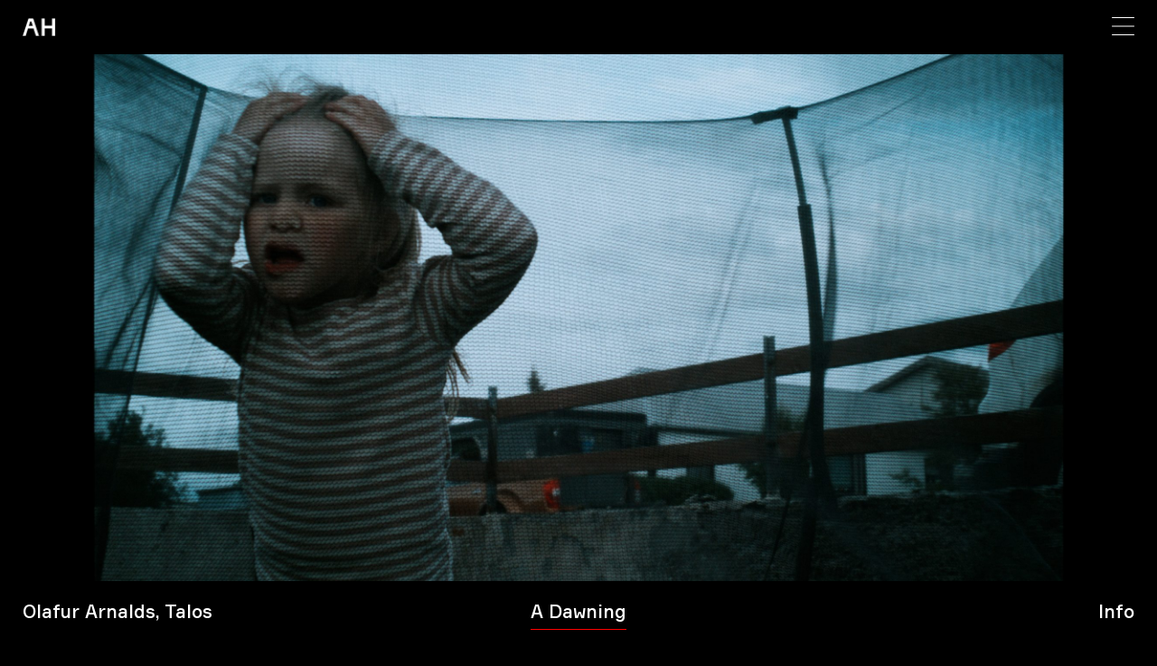

--- FILE ---
content_type: text/html; charset=UTF-8
request_url: https://alberthooi.com/
body_size: 9358
content:
<!DOCTYPE html>
<html lang="en-US" prefix="og: https://ogp.me/ns#">
<head>
	<link rel="icon" href="https://alberthooi.com/wp-content/themes/albert/assets/img/favicon-1.png" type="image/png">
	<meta name="charset" content="UTF-8">
	<meta name="viewport" content="width=device-width, initial-scale=1, maximum-scale=1, user-scalable=0">
    
<!-- Search Engine Optimization by Rank Math - https://s.rankmath.com/home -->
<title>Albert Hooi. Director &amp; D.O.P, based in Dublin.</title>
<meta name="description" content="Clients include Absolut, Brown Thomas, Guinness, Hennessy, IMMA, Offset, Red Bull, The Abbey Theatre, Totally Dublin, Windmill Lane, Universal Music, and U2."/>
<meta name="robots" content="follow, index, max-snippet:-1, max-video-preview:-1, max-image-preview:large"/>
<link rel="canonical" href="https://alberthooi.com/" />
<meta property="og:locale" content="en_US" />
<meta property="og:type" content="website" />
<meta property="og:title" content="Albert Hooi. Director &amp; D.O.P, based in Dublin." />
<meta property="og:description" content="Clients include Absolut, Brown Thomas, Guinness, Hennessy, IMMA, Offset, Red Bull, The Abbey Theatre, Totally Dublin, Windmill Lane, Universal Music, and U2." />
<meta property="og:url" content="https://alberthooi.com/" />
<meta property="og:site_name" content="Albert Hooi" />
<meta property="og:updated_time" content="2025-12-13T16:57:31+00:00" />
<meta property="og:image" content="https://alberthooi.com/wp-content/uploads/2019/09/insta-launch1-1024x1024.png" />
<meta property="og:image:secure_url" content="https://alberthooi.com/wp-content/uploads/2019/09/insta-launch1-1024x1024.png" />
<meta property="og:image:width" content="1024" />
<meta property="og:image:height" content="1024" />
<meta property="og:image:alt" content="Director" />
<meta property="og:image:type" content="image/png" />
<meta name="twitter:card" content="summary_large_image" />
<meta name="twitter:title" content="Albert Hooi. Director &amp; D.O.P, based in Dublin." />
<meta name="twitter:description" content="Clients include Absolut, Brown Thomas, Guinness, Hennessy, IMMA, Offset, Red Bull, The Abbey Theatre, Totally Dublin, Windmill Lane, Universal Music, and U2." />
<meta name="twitter:site" content="@dave" />
<meta name="twitter:creator" content="@dave" />
<meta name="twitter:image" content="https://alberthooi.com/wp-content/uploads/2019/09/insta-launch1-1024x1024.png" />
<meta name="twitter:label1" content="Written by" />
<meta name="twitter:data1" content="dev" />
<meta name="twitter:label2" content="Time to read" />
<meta name="twitter:data2" content="Less than a minute" />
<script type="application/ld+json" class="rank-math-schema">{"@context":"https://schema.org","@graph":[{"@type":["Organization","Person"],"@id":"https://alberthooi.com/#person","name":"Albert Hooi","url":"http://alberthooi.com","email":"ontherandom@hotmail.com","address":{"@type":"PostalAddress","addressCountry":"Dublin"},"logo":{"@type":"ImageObject","@id":"https://alberthooi.com/#logo","url":"http://alberthooi.com/wp-content/uploads/2019/09/AH_LOGO_BLACKRED.png","caption":"Albert Hooi","inLanguage":"en-US","width":"1379","height":"448"},"image":{"@id":"https://alberthooi.com/#logo"}},{"@type":"WebSite","@id":"https://alberthooi.com/#website","url":"https://alberthooi.com","name":"Albert Hooi","publisher":{"@id":"https://alberthooi.com/#person"},"inLanguage":"en-US","potentialAction":{"@type":"SearchAction","target":"https://alberthooi.com/?s={search_term_string}","query-input":"required name=search_term_string"}},{"@type":"ImageObject","@id":"https://alberthooi.com/wp-content/uploads/2019/09/insta-launch1.png","url":"https://alberthooi.com/wp-content/uploads/2019/09/insta-launch1.png","width":"2250","height":"2250","inLanguage":"en-US"},{"@type":"Person","@id":"https://alberthooi.com/author/dev/","name":"dev","url":"https://alberthooi.com/author/dev/","image":{"@type":"ImageObject","@id":"https://secure.gravatar.com/avatar/67fc3042bad9c2507317dd53b57a877b?s=96&amp;d=mm&amp;r=g","url":"https://secure.gravatar.com/avatar/67fc3042bad9c2507317dd53b57a877b?s=96&amp;d=mm&amp;r=g","caption":"dev","inLanguage":"en-US"}},{"@type":"WebPage","@id":"https://alberthooi.com/#webpage","url":"https://alberthooi.com/","name":"Albert Hooi. Director &amp; D.O.P, based in Dublin.","datePublished":"2019-05-30T10:02:54+00:00","dateModified":"2025-12-13T16:57:31+00:00","author":{"@id":"https://alberthooi.com/author/dev/"},"isPartOf":{"@id":"https://alberthooi.com/#website"},"primaryImageOfPage":{"@id":"https://alberthooi.com/wp-content/uploads/2019/09/insta-launch1.png"},"inLanguage":"en-US"},{"@type":"","headline":"Albert Hooi. Director &amp; D.O.P, based in Dublin.","keywords":"Director,D.O.P.,Dublin,Rollerblader,Cinematographer","datePublished":"2019-05-30T10:02:54+00:00","dateModified":"2025-12-13T16:57:31+00:00","author":{"@id":"https://alberthooi.com/author/dev/"},"publisher":{"@id":"https://alberthooi.com/#person"},"description":"Clients include Absolut, Brown Thomas, Guinness, Hennessy, IMMA, Offset, Red Bull, The Abbey Theatre, Totally Dublin, Windmill Lane, Universal Music, and U2.","name":"Albert Hooi. Director &amp; D.O.P, based in Dublin.","@id":"https://alberthooi.com/#richSnippet","isPartOf":{"@id":"https://alberthooi.com/#webpage"},"image":{"@id":"https://alberthooi.com/wp-content/uploads/2019/09/insta-launch1.png"},"inLanguage":"en-US","mainEntityOfPage":{"@id":"https://alberthooi.com/#webpage"}}]}</script>
<meta name="google-site-verification" content="xGzM7iBUptsJrDoi3Lz84RHnwMLcIqENK4VXZIXQSNM" />
<!-- /Rank Math WordPress SEO plugin -->

<link rel='dns-prefetch' href='//s.w.org' />
<link rel='stylesheet' id='wp-block-library-css'  href='https://alberthooi.com/wp-includes/css/dist/block-library/style.min.css?ver=5.9.12' type='text/css' media='all' />
<style id='global-styles-inline-css' type='text/css'>
body{--wp--preset--color--black: #000000;--wp--preset--color--cyan-bluish-gray: #abb8c3;--wp--preset--color--white: #ffffff;--wp--preset--color--pale-pink: #f78da7;--wp--preset--color--vivid-red: #cf2e2e;--wp--preset--color--luminous-vivid-orange: #ff6900;--wp--preset--color--luminous-vivid-amber: #fcb900;--wp--preset--color--light-green-cyan: #7bdcb5;--wp--preset--color--vivid-green-cyan: #00d084;--wp--preset--color--pale-cyan-blue: #8ed1fc;--wp--preset--color--vivid-cyan-blue: #0693e3;--wp--preset--color--vivid-purple: #9b51e0;--wp--preset--gradient--vivid-cyan-blue-to-vivid-purple: linear-gradient(135deg,rgba(6,147,227,1) 0%,rgb(155,81,224) 100%);--wp--preset--gradient--light-green-cyan-to-vivid-green-cyan: linear-gradient(135deg,rgb(122,220,180) 0%,rgb(0,208,130) 100%);--wp--preset--gradient--luminous-vivid-amber-to-luminous-vivid-orange: linear-gradient(135deg,rgba(252,185,0,1) 0%,rgba(255,105,0,1) 100%);--wp--preset--gradient--luminous-vivid-orange-to-vivid-red: linear-gradient(135deg,rgba(255,105,0,1) 0%,rgb(207,46,46) 100%);--wp--preset--gradient--very-light-gray-to-cyan-bluish-gray: linear-gradient(135deg,rgb(238,238,238) 0%,rgb(169,184,195) 100%);--wp--preset--gradient--cool-to-warm-spectrum: linear-gradient(135deg,rgb(74,234,220) 0%,rgb(151,120,209) 20%,rgb(207,42,186) 40%,rgb(238,44,130) 60%,rgb(251,105,98) 80%,rgb(254,248,76) 100%);--wp--preset--gradient--blush-light-purple: linear-gradient(135deg,rgb(255,206,236) 0%,rgb(152,150,240) 100%);--wp--preset--gradient--blush-bordeaux: linear-gradient(135deg,rgb(254,205,165) 0%,rgb(254,45,45) 50%,rgb(107,0,62) 100%);--wp--preset--gradient--luminous-dusk: linear-gradient(135deg,rgb(255,203,112) 0%,rgb(199,81,192) 50%,rgb(65,88,208) 100%);--wp--preset--gradient--pale-ocean: linear-gradient(135deg,rgb(255,245,203) 0%,rgb(182,227,212) 50%,rgb(51,167,181) 100%);--wp--preset--gradient--electric-grass: linear-gradient(135deg,rgb(202,248,128) 0%,rgb(113,206,126) 100%);--wp--preset--gradient--midnight: linear-gradient(135deg,rgb(2,3,129) 0%,rgb(40,116,252) 100%);--wp--preset--duotone--dark-grayscale: url('#wp-duotone-dark-grayscale');--wp--preset--duotone--grayscale: url('#wp-duotone-grayscale');--wp--preset--duotone--purple-yellow: url('#wp-duotone-purple-yellow');--wp--preset--duotone--blue-red: url('#wp-duotone-blue-red');--wp--preset--duotone--midnight: url('#wp-duotone-midnight');--wp--preset--duotone--magenta-yellow: url('#wp-duotone-magenta-yellow');--wp--preset--duotone--purple-green: url('#wp-duotone-purple-green');--wp--preset--duotone--blue-orange: url('#wp-duotone-blue-orange');--wp--preset--font-size--small: 13px;--wp--preset--font-size--medium: 20px;--wp--preset--font-size--large: 36px;--wp--preset--font-size--x-large: 42px;}.has-black-color{color: var(--wp--preset--color--black) !important;}.has-cyan-bluish-gray-color{color: var(--wp--preset--color--cyan-bluish-gray) !important;}.has-white-color{color: var(--wp--preset--color--white) !important;}.has-pale-pink-color{color: var(--wp--preset--color--pale-pink) !important;}.has-vivid-red-color{color: var(--wp--preset--color--vivid-red) !important;}.has-luminous-vivid-orange-color{color: var(--wp--preset--color--luminous-vivid-orange) !important;}.has-luminous-vivid-amber-color{color: var(--wp--preset--color--luminous-vivid-amber) !important;}.has-light-green-cyan-color{color: var(--wp--preset--color--light-green-cyan) !important;}.has-vivid-green-cyan-color{color: var(--wp--preset--color--vivid-green-cyan) !important;}.has-pale-cyan-blue-color{color: var(--wp--preset--color--pale-cyan-blue) !important;}.has-vivid-cyan-blue-color{color: var(--wp--preset--color--vivid-cyan-blue) !important;}.has-vivid-purple-color{color: var(--wp--preset--color--vivid-purple) !important;}.has-black-background-color{background-color: var(--wp--preset--color--black) !important;}.has-cyan-bluish-gray-background-color{background-color: var(--wp--preset--color--cyan-bluish-gray) !important;}.has-white-background-color{background-color: var(--wp--preset--color--white) !important;}.has-pale-pink-background-color{background-color: var(--wp--preset--color--pale-pink) !important;}.has-vivid-red-background-color{background-color: var(--wp--preset--color--vivid-red) !important;}.has-luminous-vivid-orange-background-color{background-color: var(--wp--preset--color--luminous-vivid-orange) !important;}.has-luminous-vivid-amber-background-color{background-color: var(--wp--preset--color--luminous-vivid-amber) !important;}.has-light-green-cyan-background-color{background-color: var(--wp--preset--color--light-green-cyan) !important;}.has-vivid-green-cyan-background-color{background-color: var(--wp--preset--color--vivid-green-cyan) !important;}.has-pale-cyan-blue-background-color{background-color: var(--wp--preset--color--pale-cyan-blue) !important;}.has-vivid-cyan-blue-background-color{background-color: var(--wp--preset--color--vivid-cyan-blue) !important;}.has-vivid-purple-background-color{background-color: var(--wp--preset--color--vivid-purple) !important;}.has-black-border-color{border-color: var(--wp--preset--color--black) !important;}.has-cyan-bluish-gray-border-color{border-color: var(--wp--preset--color--cyan-bluish-gray) !important;}.has-white-border-color{border-color: var(--wp--preset--color--white) !important;}.has-pale-pink-border-color{border-color: var(--wp--preset--color--pale-pink) !important;}.has-vivid-red-border-color{border-color: var(--wp--preset--color--vivid-red) !important;}.has-luminous-vivid-orange-border-color{border-color: var(--wp--preset--color--luminous-vivid-orange) !important;}.has-luminous-vivid-amber-border-color{border-color: var(--wp--preset--color--luminous-vivid-amber) !important;}.has-light-green-cyan-border-color{border-color: var(--wp--preset--color--light-green-cyan) !important;}.has-vivid-green-cyan-border-color{border-color: var(--wp--preset--color--vivid-green-cyan) !important;}.has-pale-cyan-blue-border-color{border-color: var(--wp--preset--color--pale-cyan-blue) !important;}.has-vivid-cyan-blue-border-color{border-color: var(--wp--preset--color--vivid-cyan-blue) !important;}.has-vivid-purple-border-color{border-color: var(--wp--preset--color--vivid-purple) !important;}.has-vivid-cyan-blue-to-vivid-purple-gradient-background{background: var(--wp--preset--gradient--vivid-cyan-blue-to-vivid-purple) !important;}.has-light-green-cyan-to-vivid-green-cyan-gradient-background{background: var(--wp--preset--gradient--light-green-cyan-to-vivid-green-cyan) !important;}.has-luminous-vivid-amber-to-luminous-vivid-orange-gradient-background{background: var(--wp--preset--gradient--luminous-vivid-amber-to-luminous-vivid-orange) !important;}.has-luminous-vivid-orange-to-vivid-red-gradient-background{background: var(--wp--preset--gradient--luminous-vivid-orange-to-vivid-red) !important;}.has-very-light-gray-to-cyan-bluish-gray-gradient-background{background: var(--wp--preset--gradient--very-light-gray-to-cyan-bluish-gray) !important;}.has-cool-to-warm-spectrum-gradient-background{background: var(--wp--preset--gradient--cool-to-warm-spectrum) !important;}.has-blush-light-purple-gradient-background{background: var(--wp--preset--gradient--blush-light-purple) !important;}.has-blush-bordeaux-gradient-background{background: var(--wp--preset--gradient--blush-bordeaux) !important;}.has-luminous-dusk-gradient-background{background: var(--wp--preset--gradient--luminous-dusk) !important;}.has-pale-ocean-gradient-background{background: var(--wp--preset--gradient--pale-ocean) !important;}.has-electric-grass-gradient-background{background: var(--wp--preset--gradient--electric-grass) !important;}.has-midnight-gradient-background{background: var(--wp--preset--gradient--midnight) !important;}.has-small-font-size{font-size: var(--wp--preset--font-size--small) !important;}.has-medium-font-size{font-size: var(--wp--preset--font-size--medium) !important;}.has-large-font-size{font-size: var(--wp--preset--font-size--large) !important;}.has-x-large-font-size{font-size: var(--wp--preset--font-size--x-large) !important;}
</style>
<link rel='stylesheet' id='simplebar-style-css'  href='https://alberthooi.com/wp-content/themes/albert/assets/js/simplebar.css?ver=5.9.12' type='text/css' media='all' />
<link rel='stylesheet' id='site-style-css'  href='https://alberthooi.com/wp-content/themes/albert/style.css?ver=5.9.12' type='text/css' media='all' />
<script type='text/javascript' src='https://alberthooi.com/wp-content/themes/albert/assets/js/simplebar.js?ver=5.9.12' id='simplebar-js-js'></script>
<script type='text/javascript' src='https://alberthooi.com/wp-includes/js/jquery/jquery.min.js?ver=3.6.0' id='jquery-core-js'></script>
<script type='text/javascript' src='https://alberthooi.com/wp-includes/js/jquery/jquery-migrate.min.js?ver=3.3.2' id='jquery-migrate-js'></script>
<script type='text/javascript' id='site-script-js-extra'>
/* <![CDATA[ */
var variables = {"template_url":"https:\/\/alberthooi.com\/wp-content\/themes\/albert"};
/* ]]> */
</script>
<script type='text/javascript' src='https://alberthooi.com/wp-content/themes/albert/assets/js/site.js?ver=5.9.12' id='site-script-js'></script>
<link rel="https://api.w.org/" href="https://alberthooi.com/wp-json/" /><link rel="alternate" type="application/json" href="https://alberthooi.com/wp-json/wp/v2/pages/6" /><link rel="EditURI" type="application/rsd+xml" title="RSD" href="https://alberthooi.com/xmlrpc.php?rsd" />
<link rel="wlwmanifest" type="application/wlwmanifest+xml" href="https://alberthooi.com/wp-includes/wlwmanifest.xml" /> 
<meta name="generator" content="WordPress 5.9.12" />
<link rel='shortlink' href='https://alberthooi.com/' />
<link rel="alternate" type="application/json+oembed" href="https://alberthooi.com/wp-json/oembed/1.0/embed?url=https%3A%2F%2Falberthooi.com%2F" />
<link rel="alternate" type="text/xml+oembed" href="https://alberthooi.com/wp-json/oembed/1.0/embed?url=https%3A%2F%2Falberthooi.com%2F&#038;format=xml" />
<link rel="icon" href="https://alberthooi.com/wp-content/uploads/2019/06/favicon-1-150x150.png" sizes="32x32" />
<link rel="icon" href="https://alberthooi.com/wp-content/uploads/2019/06/favicon-1.png" sizes="192x192" />
<link rel="apple-touch-icon" href="https://alberthooi.com/wp-content/uploads/2019/06/favicon-1.png" />
<meta name="msapplication-TileImage" content="https://alberthooi.com/wp-content/uploads/2019/06/favicon-1.png" />
		<style type="text/css" id="wp-custom-css">
			::-webkit-scrollbar {
  width: 0;
  height: 0;
}

::-webkit-scrollbar-track {
  width: 0;
  height: 0;
}

::-webkit-scrollbar-thumb {
  width: 0;
  height: 0;
}

.video-module.yes {
	display: none;
}		</style>
		</head>

<body class="home page-template-default page page-id-6">

<div class="site-wrapper">

	<header class="site-header">
		<div class="site-logo">
			<!-- Logo -->
		    <a id="logo" href="https://alberthooi.com">
		        <img class="step step-1" src="https://alberthooi.com/wp-content/themes/albert/assets/img/logo.png" alt="Albert Hooi - Logo">
		        <span class="step-2">
		            <img class="logo-image-1" src="https://alberthooi.com/wp-content/themes/albert/assets/img/logo-step-2-image-1.png">
		            <img class="logo-image-2" src="https://alberthooi.com/wp-content/themes/albert/assets/img/logo-step-2-image-2.png">
		            <img class="logo-image-3" src="https://alberthooi.com/wp-content/themes/albert/assets/img/logo-step-2-image-3.png">
		        </span>
		    </a>
			<!-- <img src="https://alberthooi.com/wp-content/themes/albert/assets/img/logo.svg" alt="Albert Hooi logo"> -->
		</div>
		<div class="site-nav">
			<div class="menu-open"><img src="https://alberthooi.com/wp-content/themes/albert/assets/img/menu.svg" alt="menu open"></div>
			<div class="menu-close"><img src="https://alberthooi.com/wp-content/themes/albert/assets/img/menu-close.svg" alt="menu close"></div>
			<div class="info-close"><img src="https://alberthooi.com/wp-content/themes/albert/assets/img/menu-close.svg" alt="menu close"></div>
		</div>
	</header>

			<div class="menu-container">
		<div class="menu-container-inner">
			<div class="menu-container-content">
							</div>
			<div class="menu-container-footer">
				<div class="menu-container-footer-top">
											<a href="mailto:info@alberthooi.com">info@alberthooi.com</a>
																<a href="tel:+353 (0) 87 220 1696">+353 (0) 87 220 1696</a>
									</div>
				<div class="menu-container-footer-bottom">
											<a href="https://vimeo.com/alberthooi" target="_blank">Vimeo</a>
																<a href="https://www.instagram.com/alberthooi/" target="_blank">Instagram</a>
									</div>
			</div>
		</div>
	</div>

	<div class="content-wrapper">
<div class="video-module no" data-vimeo="1146198427">
	<div class="video-cover">
		<div class="video-overlay">
			<div class="video-play">Play</div>
		</div>
		<img src="https://alberthooi.com/wp-content/uploads/2025/12/A-Dawning-Still-scaled.jpg" alt="">
		<div class="video-info" data-simplebar>
			<div class="video-info-inner">
												<div class="video-info-item">
						<div class="video-info-title">
							Director:						</div>
						<div class="video-info-text">
							Niall O'Brien						</div>
					</div>
									<div class="video-info-item">
						<div class="video-info-title">
							Producer:						</div>
						<div class="video-info-text">
							Steve Battle / Coast						</div>
					</div>
									<div class="video-info-item">
						<div class="video-info-title">
							Cinematography:						</div>
						<div class="video-info-text">
							Albert Hooi						</div>
					</div>
									<div class="video-info-item">
						<div class="video-info-title">
							1st AC:						</div>
						<div class="video-info-text">
							Sean Doupe						</div>
					</div>
									<div class="video-info-item">
						<div class="video-info-title">
							Sound:						</div>
						<div class="video-info-text">
							Steve Downing, Shane O’Connell						</div>
					</div>
									<div class="video-info-item">
						<div class="video-info-title">
							Production Manager (Iceland):						</div>
						<div class="video-info-text">
							Æsa Skúladóttir						</div>
					</div>
									<div class="video-info-item">
						<div class="video-info-title">
							Post Production:						</div>
						<div class="video-info-text">
							Work Editorial Los Angeles						</div>
					</div>
									<div class="video-info-item">
						<div class="video-info-title">
							Post Producer:						</div>
						<div class="video-info-text">
							Gabrielle Page						</div>
					</div>
									<div class="video-info-item">
						<div class="video-info-title">
							Editor:						</div>
						<div class="video-info-text">
							Martin Leroy						</div>
					</div>
									<div class="video-info-item">
						<div class="video-info-title">
							Assistant Editor:						</div>
						<div class="video-info-text">
							Chris Tennant						</div>
					</div>
									<div class="video-info-item">
						<div class="video-info-title">
							Sound Mix:						</div>
						<div class="video-info-text">
							Tom Joyce						</div>
					</div>
									<div class="video-info-item">
						<div class="video-info-title">
							Colorist:						</div>
						<div class="video-info-text">
							Aubrey Woodiwiss						</div>
					</div>
									<div class="video-info-item">
						<div class="video-info-title">
							Featuring						</div>
						<div class="video-info-text">
							Steph, Lila and Stocaí French, Agbon Sheridan, Louise Barker and June, Liam Beechinor, Toni Susuico, Colin O’Halloran, Jack Monahon, Breda Hodnett and Sammy the Peacock, Esther Ösp Valdimarsdóttir and family, Rachel and Sam Crowley, Victor Örn Victorsson, Haraldur V. A. Jónsson, Æsa Skúladóttir, Skúli Gautason, Kristjana Anna Dagnýjardóttir and Guðbrandur Tumi Gíslason, Charlie McShane, Conor Whelton, Padraig Twomey, Senan Duggan, Louka Mohan, Ben McShane, Cáit O Mahony, Katelyn O Regan, Ciara Cremin McCarthy, Conor Gallagher, Akai Wong, Guðlaug Guðmunda, Ingibjörg Bergsveinsdóttir, Unnur Jónsdóttir, Karl Pestka, Agnes Eyja Gunnarsdóttir, Sallay Garnett, Lena O’Driscoll and Family, Christina Collins, Aine Whelan, Sam McNicholl, Mary McNicholl, Jess Hatchett, Muiris O’Dowd.						</div>
					</div>
										</div>
		</div>
	</div>
	<div class="video-bottom">
		<div class="video-subtitle">
			Olafur Arnalds, Talos		</div>
		<div class="video-title">
			<h2>A Dawning</h2>
		</div>
		<div class="video-info-button">
			<div class="video-info-link">
				<span>Info</span>
			</div>
			<div class="video-back-link">
				<span>Video</span>
			</div>
		</div>
	</div>
	<div id="video-modal-1146198427" class="video-modal">
		<div class="video-modal-close"><img src="https://alberthooi.com/wp-content/themes/albert/assets/img/menu-close.svg" alt="full-screen close"></div>
		<div class="video-modal-container">
			<div style="padding:56.25% 0 0 0;position:relative;"><iframe class="video-modal-iframe" src="" style="position:absolute;top:0;left:0;width:100%;height:100%;" frameborder="0" allow="autoplay; fullscreen" allowfullscreen></iframe></div><script src="https://player.vimeo.com/api/player.js"></script>
		</div>
	</div>
</div>
<div class="video-module no" data-vimeo="864052309">
	<div class="video-cover">
		<div class="video-overlay">
			<div class="video-play">Play</div>
		</div>
		<img src="https://alberthooi.com/wp-content/uploads/2023/09/De-Selby-Part-2-still-scaled.jpg" alt="">
		<div class="video-info" data-simplebar>
			<div class="video-info-inner">
												<div class="video-info-item">
						<div class="video-info-title">
							Director:						</div>
						<div class="video-info-text">
							Wolf James						</div>
					</div>
									<div class="video-info-item">
						<div class="video-info-title">
							Starring:						</div>
						<div class="video-info-text">
							Domhnall Gleeson						</div>
					</div>
									<div class="video-info-item">
						<div class="video-info-title">
							Concept:						</div>
						<div class="video-info-text">
							Domhnall Gleeson / Wolf James / Andrew Hozier-Byrne						</div>
					</div>
									<div class="video-info-item">
						<div class="video-info-title">
							Cinematography:						</div>
						<div class="video-info-text">
							Albert Hooi						</div>
					</div>
									<div class="video-info-item">
						<div class="video-info-title">
							1st AC:						</div>
						<div class="video-info-text">
							Laurent Murray						</div>
					</div>
									<div class="video-info-item">
						<div class="video-info-title">
							2nd AC:						</div>
						<div class="video-info-text">
							David Kiarie						</div>
					</div>
									<div class="video-info-item">
						<div class="video-info-title">
							Trainee:						</div>
						<div class="video-info-text">
							Jack Breslin						</div>
					</div>
									<div class="video-info-item">
						<div class="video-info-title">
							Gaffer:						</div>
						<div class="video-info-text">
							Padraig Conaty						</div>
					</div>
									<div class="video-info-item">
						<div class="video-info-title">
							Best Boy:						</div>
						<div class="video-info-text">
							Noel Greene						</div>
					</div>
									<div class="video-info-item">
						<div class="video-info-title">
							Drone Operator:						</div>
						<div class="video-info-text">
							Keith Smith						</div>
					</div>
									<div class="video-info-item">
						<div class="video-info-title">
							Drone Operator Assistant:						</div>
						<div class="video-info-text">
							Matthew Ryan						</div>
					</div>
									<div class="video-info-item">
						<div class="video-info-title">
							Editor:						</div>
						<div class="video-info-text">
							John Cutler 						</div>
					</div>
									<div class="video-info-item">
						<div class="video-info-title">
							VFX:						</div>
						<div class="video-info-text">
							Jonathan Irwin						</div>
					</div>
									<div class="video-info-item">
						<div class="video-info-title">
							Colourist:						</div>
						<div class="video-info-text">
							Chris Bell @ Wash London						</div>
					</div>
									<div class="video-info-item">
						<div class="video-info-title">
							Colour Assistant:						</div>
						<div class="video-info-text">
							Nicole Anglos						</div>
					</div>
									<div class="video-info-item">
						<div class="video-info-title">
							Production Manager/Stills Photographer:						</div>
						<div class="video-info-text">
							Leigh Page						</div>
					</div>
									<div class="video-info-item">
						<div class="video-info-title">
							Artist Liaison:						</div>
						<div class="video-info-text">
							Caroline Henry						</div>
					</div>
									<div class="video-info-item">
						<div class="video-info-title">
							Art Direction:						</div>
						<div class="video-info-text">
							Ellen Kirk						</div>
					</div>
									<div class="video-info-item">
						<div class="video-info-title">
							Art Direction Assistant:						</div>
						<div class="video-info-text">
							Saoirse O'Shea						</div>
					</div>
									<div class="video-info-item">
						<div class="video-info-title">
							Stylist:						</div>
						<div class="video-info-text">
							David Houghton						</div>
					</div>
									<div class="video-info-item">
						<div class="video-info-title">
							Styling Assistant:						</div>
						<div class="video-info-text">
							Ofelia Haislund						</div>
					</div>
									<div class="video-info-item">
						<div class="video-info-title">
							Make-up & Gore:						</div>
						<div class="video-info-text">
							Sadhbh Nic Uidhir						</div>
					</div>
									<div class="video-info-item">
						<div class="video-info-title">
							Movement Director:						</div>
						<div class="video-info-text">
							Daryn Crosbie						</div>
					</div>
									<div class="video-info-item">
						<div class="video-info-title">
							Unit Manager:						</div>
						<div class="video-info-text">
							Ian Malady / Colm Ginnity						</div>
					</div>
									<div class="video-info-item">
						<div class="video-info-title">
							Unit Assistant:						</div>
						<div class="video-info-text">
							Tigdh Malady						</div>
					</div>
									<div class="video-info-item">
						<div class="video-info-title">
							Title Artist:						</div>
						<div class="video-info-text">
							Jamie Korn						</div>
					</div>
									<div class="video-info-item">
						<div class="video-info-title">
													</div>
						<div class="video-info-text">
													</div>
					</div>
										</div>
		</div>
	</div>
	<div class="video-bottom">
		<div class="video-subtitle">
			Hozier		</div>
		<div class="video-title">
			<h2>De Selby (Part 2)</h2>
		</div>
		<div class="video-info-button">
			<div class="video-info-link">
				<span>Info</span>
			</div>
			<div class="video-back-link">
				<span>Video</span>
			</div>
		</div>
	</div>
	<div id="video-modal-864052309" class="video-modal">
		<div class="video-modal-close"><img src="https://alberthooi.com/wp-content/themes/albert/assets/img/menu-close.svg" alt="full-screen close"></div>
		<div class="video-modal-container">
			<div style="padding:56.25% 0 0 0;position:relative;"><iframe class="video-modal-iframe" src="" style="position:absolute;top:0;left:0;width:100%;height:100%;" frameborder="0" allow="autoplay; fullscreen" allowfullscreen></iframe></div><script src="https://player.vimeo.com/api/player.js"></script>
		</div>
	</div>
</div>
<div class="video-module no" data-vimeo="706896207">
	<div class="video-cover">
		<div class="video-overlay">
			<div class="video-play">Play</div>
		</div>
		<img src="https://alberthooi.com/wp-content/uploads/2022/05/FBD-Kellie-H-Still.jpg" alt="">
		<div class="video-info" data-simplebar>
			<div class="video-info-inner">
												<div class="video-info-item">
						<div class="video-info-title">
							Director:						</div>
						<div class="video-info-text">
							Peter O'Brien						</div>
					</div>
									<div class="video-info-item">
						<div class="video-info-title">
							Production Company:						</div>
						<div class="video-info-text">
							Motherland						</div>
					</div>
									<div class="video-info-item">
						<div class="video-info-title">
							Agency:						</div>
						<div class="video-info-text">
							The Public House						</div>
					</div>
									<div class="video-info-item">
						<div class="video-info-title">
							Client:						</div>
						<div class="video-info-text">
							Red Bull						</div>
					</div>
									<div class="video-info-item">
						<div class="video-info-title">
							Producer:						</div>
						<div class="video-info-text">
							Steve Courtney / Louise Byrne						</div>
					</div>
									<div class="video-info-item">
						<div class="video-info-title">
							DOP:						</div>
						<div class="video-info-text">
							Albert Hooi						</div>
					</div>
									<div class="video-info-item">
						<div class="video-info-title">
							2nd Camera Op:						</div>
						<div class="video-info-text">
							Keith Harrison						</div>
					</div>
									<div class="video-info-item">
						<div class="video-info-title">
							1st AC:						</div>
						<div class="video-info-text">
							JP Quill						</div>
					</div>
									<div class="video-info-item">
						<div class="video-info-title">
							Sound Op:						</div>
						<div class="video-info-text">
							Dean Murray						</div>
					</div>
									<div class="video-info-item">
						<div class="video-info-title">
							Editor:						</div>
						<div class="video-info-text">
							John Cutler / Laura Briggs						</div>
					</div>
									<div class="video-info-item">
						<div class="video-info-title">
							VFX:						</div>
						<div class="video-info-text">
							John O'Hagan						</div>
					</div>
									<div class="video-info-item">
						<div class="video-info-title">
							Colourist:						</div>
						<div class="video-info-text">
							Leandro Arouca						</div>
					</div>
									<div class="video-info-item">
						<div class="video-info-title">
							Music:						</div>
						<div class="video-info-text">
							Jape						</div>
					</div>
									<div class="video-info-item">
						<div class="video-info-title">
							Awards:						</div>
						<div class="video-info-text">
							Finalist - The Immortal Awards Ireland 2021						</div>
					</div>
										</div>
		</div>
	</div>
	<div class="video-bottom">
		<div class="video-subtitle">
			FBD Sound Support		</div>
		<div class="video-title">
			<h2>Kellie Harrington TVC</h2>
		</div>
		<div class="video-info-button">
			<div class="video-info-link">
				<span>Info</span>
			</div>
			<div class="video-back-link">
				<span>Video</span>
			</div>
		</div>
	</div>
	<div id="video-modal-706896207" class="video-modal">
		<div class="video-modal-close"><img src="https://alberthooi.com/wp-content/themes/albert/assets/img/menu-close.svg" alt="full-screen close"></div>
		<div class="video-modal-container">
			<div style="padding:56.25% 0 0 0;position:relative;"><iframe class="video-modal-iframe" src="" style="position:absolute;top:0;left:0;width:100%;height:100%;" frameborder="0" allow="autoplay; fullscreen" allowfullscreen></iframe></div><script src="https://player.vimeo.com/api/player.js"></script>
		</div>
	</div>
</div>
<div class="video-module no" data-vimeo="392531064">
	<div class="video-cover">
		<div class="video-overlay">
			<div class="video-play">Play</div>
		</div>
		<img src="https://alberthooi.com/wp-content/uploads/2020/03/I-D-1616-Dublin-02.jpg" alt="">
		<div class="video-info" data-simplebar>
			<div class="video-info-inner">
												<div class="video-info-item">
						<div class="video-info-title">
							Director:						</div>
						<div class="video-info-text">
							Isolde Penwarden						</div>
					</div>
									<div class="video-info-item">
						<div class="video-info-title">
							DOP:						</div>
						<div class="video-info-text">
							Albert Hooi						</div>
					</div>
									<div class="video-info-item">
						<div class="video-info-title">
							Exec Producer:						</div>
						<div class="video-info-text">
							Declan Higgins						</div>
					</div>
									<div class="video-info-item">
						<div class="video-info-title">
							Head of Content:						</div>
						<div class="video-info-text">
							Elektra Kotsoni						</div>
					</div>
									<div class="video-info-item">
						<div class="video-info-title">
							Editor-In-Chief:						</div>
						<div class="video-info-text">
							Alastair McKimm						</div>
					</div>
									<div class="video-info-item">
						<div class="video-info-title">
							Sound Mix:						</div>
						<div class="video-info-text">
							Ben Sims						</div>
					</div>
									<div class="video-info-item">
						<div class="video-info-title">
							Colourist:						</div>
						<div class="video-info-text">
							Caroline Morin at Wash London						</div>
					</div>
									<div class="video-info-item">
						<div class="video-info-title">
							Production Coordinator:						</div>
						<div class="video-info-text">
							Rebecca Rai						</div>
					</div>
									<div class="video-info-item">
						<div class="video-info-title">
							Production Manager:						</div>
						<div class="video-info-text">
							Lauran Clark						</div>
					</div>
										</div>
		</div>
	</div>
	<div class="video-bottom">
		<div class="video-subtitle">
			i-D		</div>
		<div class="video-title">
			<h2>What It’s Like To Be 16 In Dublin</h2>
		</div>
		<div class="video-info-button">
			<div class="video-info-link">
				<span>Info</span>
			</div>
			<div class="video-back-link">
				<span>Video</span>
			</div>
		</div>
	</div>
	<div id="video-modal-392531064" class="video-modal">
		<div class="video-modal-close"><img src="https://alberthooi.com/wp-content/themes/albert/assets/img/menu-close.svg" alt="full-screen close"></div>
		<div class="video-modal-container">
			<div style="padding:56.25% 0 0 0;position:relative;"><iframe class="video-modal-iframe" src="" style="position:absolute;top:0;left:0;width:100%;height:100%;" frameborder="0" allow="autoplay; fullscreen" allowfullscreen></iframe></div><script src="https://player.vimeo.com/api/player.js"></script>
		</div>
	</div>
</div>
<div class="video-module no" data-vimeo="804846779">
	<div class="video-cover">
		<div class="video-overlay">
			<div class="video-play">Play</div>
		</div>
		<img src="https://alberthooi.com/wp-content/uploads/2023/03/Lankum-Stills_1.1.1-scaled.jpg" alt="">
		<div class="video-info" data-simplebar>
			<div class="video-info-inner">
												<div class="video-info-item">
						<div class="video-info-title">
							Director:						</div>
						<div class="video-info-text">
							Peadar Ó Goill						</div>
					</div>
									<div class="video-info-item">
						<div class="video-info-title">
							Art Director:						</div>
						<div class="video-info-text">
							Vicky Langan						</div>
					</div>
									<div class="video-info-item">
						<div class="video-info-title">
							Producer:						</div>
						<div class="video-info-text">
							Cian Lawless						</div>
					</div>
									<div class="video-info-item">
						<div class="video-info-title">
							Cinematography:						</div>
						<div class="video-info-text">
							Albert Hooi						</div>
					</div>
									<div class="video-info-item">
						<div class="video-info-title">
							1st AC:						</div>
						<div class="video-info-text">
							Laurent Murray						</div>
					</div>
									<div class="video-info-item">
						<div class="video-info-title">
							Editor:						</div>
						<div class="video-info-text">
							Peadar Ó Goill						</div>
					</div>
									<div class="video-info-item">
						<div class="video-info-title">
							Colourist:						</div>
						<div class="video-info-text">
							Peter Oppersdorff at The Mill						</div>
					</div>
									<div class="video-info-item">
						<div class="video-info-title">
							Colour Producer:						</div>
						<div class="video-info-text">
							Dan Hills						</div>
					</div>
									<div class="video-info-item">
						<div class="video-info-title">
							Gaffer:						</div>
						<div class="video-info-text">
							Padraig Conaty						</div>
					</div>
									<div class="video-info-item">
						<div class="video-info-title">
							Best Boy:						</div>
						<div class="video-info-text">
							Noel Greene						</div>
					</div>
									<div class="video-info-item">
						<div class="video-info-title">
							Grip:						</div>
						<div class="video-info-text">
							John Connon						</div>
					</div>
									<div class="video-info-item">
						<div class="video-info-title">
							Grip Assistants:						</div>
						<div class="video-info-text">
							Karl Roche / Christopher Connon						</div>
					</div>
									<div class="video-info-item">
						<div class="video-info-title">
							Costume and Styling:						</div>
						<div class="video-info-text">
							Liz Bennett						</div>
					</div>
									<div class="video-info-item">
						<div class="video-info-title">
							Production:						</div>
						<div class="video-info-text">
							Flora Dalton						</div>
					</div>
									<div class="video-info-item">
						<div class="video-info-title">
							Trainee:						</div>
						<div class="video-info-text">
							Gina Crighton						</div>
					</div>
									<div class="video-info-item">
						<div class="video-info-title">
							Extras:						</div>
						<div class="video-info-text">
							Alex Day / Sean Fitzgerald / Iona Zajac						</div>
					</div>
										</div>
		</div>
	</div>
	<div class="video-bottom">
		<div class="video-subtitle">
			Lankum		</div>
		<div class="video-title">
			<h2>Go Dig My Grave</h2>
		</div>
		<div class="video-info-button">
			<div class="video-info-link">
				<span>Info</span>
			</div>
			<div class="video-back-link">
				<span>Video</span>
			</div>
		</div>
	</div>
	<div id="video-modal-804846779" class="video-modal">
		<div class="video-modal-close"><img src="https://alberthooi.com/wp-content/themes/albert/assets/img/menu-close.svg" alt="full-screen close"></div>
		<div class="video-modal-container">
			<div style="padding:56.25% 0 0 0;position:relative;"><iframe class="video-modal-iframe" src="" style="position:absolute;top:0;left:0;width:100%;height:100%;" frameborder="0" allow="autoplay; fullscreen" allowfullscreen></iframe></div><script src="https://player.vimeo.com/api/player.js"></script>
		</div>
	</div>
</div>
<div class="video-module no" data-vimeo="794651642">
	<div class="video-cover">
		<div class="video-overlay">
			<div class="video-play">Play</div>
		</div>
		<img src="https://alberthooi.com/wp-content/uploads/2023/03/Gemma-Dunleavy-Bodibro-Still-01-scaled.jpg" alt="">
		<div class="video-info" data-simplebar>
			<div class="video-info-inner">
												<div class="video-info-item">
						<div class="video-info-title">
							Director:						</div>
						<div class="video-info-text">
							Rosie Barrett						</div>
					</div>
									<div class="video-info-item">
						<div class="video-info-title">
							Cinematographer:						</div>
						<div class="video-info-text">
							Albert Hooi						</div>
					</div>
									<div class="video-info-item">
						<div class="video-info-title">
							1st AC:						</div>
						<div class="video-info-text">
							JP Quill						</div>
					</div>
									<div class="video-info-item">
						<div class="video-info-title">
							2nd AC:						</div>
						<div class="video-info-text">
							Peter Martin						</div>
					</div>
									<div class="video-info-item">
						<div class="video-info-title">
							Steadycam Op:						</div>
						<div class="video-info-text">
							Akhilesh Patel						</div>
					</div>
									<div class="video-info-item">
						<div class="video-info-title">
							Styling & Set Design:						</div>
						<div class="video-info-text">
							Zoe Redmond						</div>
					</div>
									<div class="video-info-item">
						<div class="video-info-title">
							Sound:						</div>
						<div class="video-info-text">
							Kev Moore						</div>
					</div>
									<div class="video-info-item">
						<div class="video-info-title">
							Editor:						</div>
						<div class="video-info-text">
							Ronan Fox						</div>
					</div>
									<div class="video-info-item">
						<div class="video-info-title">
							Colourist:						</div>
						<div class="video-info-text">
							Leandro Arouca						</div>
					</div>
									<div class="video-info-item">
						<div class="video-info-title">
							Hair:						</div>
						<div class="video-info-text">
							Jake O'Shea						</div>
					</div>
									<div class="video-info-item">
						<div class="video-info-title">
							Makeup :						</div>
						<div class="video-info-text">
							Jess Mulpeter						</div>
					</div>
									<div class="video-info-item">
						<div class="video-info-title">
							Lab:						</div>
						<div class="video-info-text">
							Kodak UK						</div>
					</div>
										</div>
		</div>
	</div>
	<div class="video-bottom">
		<div class="video-subtitle">
			Gemma Dunleavy		</div>
		<div class="video-title">
			<h2>Bodibro</h2>
		</div>
		<div class="video-info-button">
			<div class="video-info-link">
				<span>Info</span>
			</div>
			<div class="video-back-link">
				<span>Video</span>
			</div>
		</div>
	</div>
	<div id="video-modal-794651642" class="video-modal">
		<div class="video-modal-close"><img src="https://alberthooi.com/wp-content/themes/albert/assets/img/menu-close.svg" alt="full-screen close"></div>
		<div class="video-modal-container">
			<div style="padding:56.25% 0 0 0;position:relative;"><iframe class="video-modal-iframe" src="" style="position:absolute;top:0;left:0;width:100%;height:100%;" frameborder="0" allow="autoplay; fullscreen" allowfullscreen></iframe></div><script src="https://player.vimeo.com/api/player.js"></script>
		</div>
	</div>
</div>
<div class="video-module no" data-vimeo="706905154">
	<div class="video-cover">
		<div class="video-overlay">
			<div class="video-play">Play</div>
		</div>
		<img src="https://alberthooi.com/wp-content/uploads/2022/05/Thomas-Barr-02.jpg" alt="">
		<div class="video-info" data-simplebar>
			<div class="video-info-inner">
												<div class="video-info-item">
						<div class="video-info-title">
							Director:						</div>
						<div class="video-info-text">
							Peter O'Brien						</div>
					</div>
									<div class="video-info-item">
						<div class="video-info-title">
							Production Company:						</div>
						<div class="video-info-text">
							Motherland						</div>
					</div>
									<div class="video-info-item">
						<div class="video-info-title">
							Client:						</div>
						<div class="video-info-text">
							Red Bull						</div>
					</div>
									<div class="video-info-item">
						<div class="video-info-title">
							Producer:						</div>
						<div class="video-info-text">
							Shane Mulrennan						</div>
					</div>
									<div class="video-info-item">
						<div class="video-info-title">
							DOP:						</div>
						<div class="video-info-text">
							Albert Hooi						</div>
					</div>
									<div class="video-info-item">
						<div class="video-info-title">
							2nd Camera Op/Drone Op:						</div>
						<div class="video-info-text">
							Keith Harrison						</div>
					</div>
									<div class="video-info-item">
						<div class="video-info-title">
							1st AC:						</div>
						<div class="video-info-text">
							JP Quill						</div>
					</div>
									<div class="video-info-item">
						<div class="video-info-title">
							Sound Op:						</div>
						<div class="video-info-text">
							Graham Newcombe						</div>
					</div>
									<div class="video-info-item">
						<div class="video-info-title">
							Editor:						</div>
						<div class="video-info-text">
							Ciaran Murray						</div>
					</div>
									<div class="video-info-item">
						<div class="video-info-title">
							Colourist:						</div>
						<div class="video-info-text">
							Alan McCarthy / Eli Braun						</div>
					</div>
									<div class="video-info-item">
						<div class="video-info-title">
							Sound Design:						</div>
						<div class="video-info-text">
							Andy Kirwan						</div>
					</div>
									<div class="video-info-item">
						<div class="video-info-title">
							VFX:						</div>
						<div class="video-info-text">
							John O'Hagan						</div>
					</div>
										</div>
		</div>
	</div>
	<div class="video-bottom">
		<div class="video-subtitle">
			Red Bull - Thomas Barr		</div>
		<div class="video-title">
			<h2>Leave It All On The Track</h2>
		</div>
		<div class="video-info-button">
			<div class="video-info-link">
				<span>Info</span>
			</div>
			<div class="video-back-link">
				<span>Video</span>
			</div>
		</div>
	</div>
	<div id="video-modal-706905154" class="video-modal">
		<div class="video-modal-close"><img src="https://alberthooi.com/wp-content/themes/albert/assets/img/menu-close.svg" alt="full-screen close"></div>
		<div class="video-modal-container">
			<div style="padding:56.25% 0 0 0;position:relative;"><iframe class="video-modal-iframe" src="" style="position:absolute;top:0;left:0;width:100%;height:100%;" frameborder="0" allow="autoplay; fullscreen" allowfullscreen></iframe></div><script src="https://player.vimeo.com/api/player.js"></script>
		</div>
	</div>
</div>
<div class="video-module no" data-vimeo="712382975">
	<div class="video-cover">
		<div class="video-overlay">
			<div class="video-play">Play</div>
		</div>
		<img src="https://alberthooi.com/wp-content/uploads/2023/03/Nina-Hynes-Still-01-scaled.jpg" alt="">
		<div class="video-info" data-simplebar>
			<div class="video-info-inner">
												<div class="video-info-item">
						<div class="video-info-title">
							Director:						</div>
						<div class="video-info-text">
							Rosie Barrett						</div>
					</div>
									<div class="video-info-item">
						<div class="video-info-title">
							Producer:						</div>
						<div class="video-info-text">
							Rosie Barrett						</div>
					</div>
									<div class="video-info-item">
						<div class="video-info-title">
							Cinematography:						</div>
						<div class="video-info-text">
							Albert Hooi						</div>
					</div>
									<div class="video-info-item">
						<div class="video-info-title">
							Editor:						</div>
						<div class="video-info-text">
							Albert Hooi / Rosie Barrett						</div>
					</div>
										</div>
		</div>
	</div>
	<div class="video-bottom">
		<div class="video-subtitle">
			Nina Hynes		</div>
		<div class="video-title">
			<h2>Touchdown</h2>
		</div>
		<div class="video-info-button">
			<div class="video-info-link">
				<span>Info</span>
			</div>
			<div class="video-back-link">
				<span>Video</span>
			</div>
		</div>
	</div>
	<div id="video-modal-712382975" class="video-modal">
		<div class="video-modal-close"><img src="https://alberthooi.com/wp-content/themes/albert/assets/img/menu-close.svg" alt="full-screen close"></div>
		<div class="video-modal-container">
			<div style="padding:56.25% 0 0 0;position:relative;"><iframe class="video-modal-iframe" src="" style="position:absolute;top:0;left:0;width:100%;height:100%;" frameborder="0" allow="autoplay; fullscreen" allowfullscreen></iframe></div><script src="https://player.vimeo.com/api/player.js"></script>
		</div>
	</div>
</div>
<div class="video-module no" data-vimeo="358926116">
	<div class="video-cover">
		<div class="video-overlay">
			<div class="video-play">Play</div>
		</div>
		<img src="https://alberthooi.com/wp-content/uploads/2019/09/Lilla-Vargen-Why-Wait.jpg" alt="">
		<div class="video-info" data-simplebar>
			<div class="video-info-inner">
												<div class="video-info-item">
						<div class="video-info-title">
							Director:						</div>
						<div class="video-info-text">
							TJ O'Grady Peyton						</div>
					</div>
									<div class="video-info-item">
						<div class="video-info-title">
							Producer:						</div>
						<div class="video-info-text">
							Aaron Mc Enaney						</div>
					</div>
									<div class="video-info-item">
						<div class="video-info-title">
							DOP:						</div>
						<div class="video-info-text">
							Albert Hooi						</div>
					</div>
									<div class="video-info-item">
						<div class="video-info-title">
							Editor:						</div>
						<div class="video-info-text">
							John O'Connor						</div>
					</div>
									<div class="video-info-item">
						<div class="video-info-title">
							Colourist:						</div>
						<div class="video-info-text">
							Matt Branton						</div>
					</div>
									<div class="video-info-item">
						<div class="video-info-title">
							Sound Recordist:						</div>
						<div class="video-info-text">
							Rob Moore						</div>
					</div>
									<div class="video-info-item">
						<div class="video-info-title">
							Sound Design:						</div>
						<div class="video-info-text">
							James Latimer						</div>
					</div>
									<div class="video-info-item">
						<div class="video-info-title">
							Post House:						</div>
						<div class="video-info-text">
							Windmill Lane						</div>
					</div>
									<div class="video-info-item">
						<div class="video-info-title">
							Record Label:						</div>
						<div class="video-info-text">
							FutureKind and Ben Paterrson						</div>
					</div>
									<div class="video-info-item">
						<div class="video-info-title">
							Film Print:						</div>
						<div class="video-info-text">
							Cinelab London						</div>
					</div>
									<div class="video-info-item">
						<div class="video-info-title">
							Film Animation:						</div>
						<div class="video-info-text">
							Ana Projects						</div>
					</div>
									<div class="video-info-item">
						<div class="video-info-title">
							Awards:						</div>
						<div class="video-info-text">
							Gold - Best Cinematography (Music Video) - Kinsale Sharks 2019<br />
Best Cinematography - EDA Awards 2020						</div>
					</div>
										</div>
		</div>
	</div>
	<div class="video-bottom">
		<div class="video-subtitle">
			Lilla Vargen		</div>
		<div class="video-title">
			<h2>Why Wait</h2>
		</div>
		<div class="video-info-button">
			<div class="video-info-link">
				<span>Info</span>
			</div>
			<div class="video-back-link">
				<span>Video</span>
			</div>
		</div>
	</div>
	<div id="video-modal-358926116" class="video-modal">
		<div class="video-modal-close"><img src="https://alberthooi.com/wp-content/themes/albert/assets/img/menu-close.svg" alt="full-screen close"></div>
		<div class="video-modal-container">
			<div style="padding:56.25% 0 0 0;position:relative;"><iframe class="video-modal-iframe" src="" style="position:absolute;top:0;left:0;width:100%;height:100%;" frameborder="0" allow="autoplay; fullscreen" allowfullscreen></iframe></div><script src="https://player.vimeo.com/api/player.js"></script>
		</div>
	</div>
</div>
<div class="video-module no" data-vimeo="432116487">
	<div class="video-cover">
		<div class="video-overlay">
			<div class="video-play">Play</div>
		</div>
		<img src="https://alberthooi.com/wp-content/uploads/2020/06/Parting-Us.jpg" alt="">
		<div class="video-info" data-simplebar>
			<div class="video-info-inner">
												<div class="video-info-item">
						<div class="video-info-title">
							Director:						</div>
						<div class="video-info-text">
							Albert Hooi & TJ O'Grady Peyton						</div>
					</div>
									<div class="video-info-item">
						<div class="video-info-title">
							DOP:						</div>
						<div class="video-info-text">
							Albert Hooi						</div>
					</div>
									<div class="video-info-item">
						<div class="video-info-title">
							Editor:						</div>
						<div class="video-info-text">
							Ciarán Murray						</div>
					</div>
									<div class="video-info-item">
						<div class="video-info-title">
							Original Music and Sound Design:						</div>
						<div class="video-info-text">
							James Latimer						</div>
					</div>
									<div class="video-info-item">
						<div class="video-info-title">
							Featuring:						</div>
						<div class="video-info-text">
							"An Irish Goodbye" by Daithí						</div>
					</div>
									<div class="video-info-item">
						<div class="video-info-title">
							Aerial Cinematography:						</div>
						<div class="video-info-text">
							Martin Osbourne						</div>
					</div>
									<div class="video-info-item">
						<div class="video-info-title">
							Colourist:						</div>
						<div class="video-info-text">
							Peter Oppersdorff at MPC						</div>
					</div>
									<div class="video-info-item">
						<div class="video-info-title">
							Animation:						</div>
						<div class="video-info-text">
							Kevin McGloughlin<br />
Ruff Mercy<br />
Ana Projects						</div>
					</div>
									<div class="video-info-item">
						<div class="video-info-title">
							VFX:						</div>
						<div class="video-info-text">
							MPC<br />
Colm Moore						</div>
					</div>
										</div>
		</div>
	</div>
	<div class="video-bottom">
		<div class="video-subtitle">
					</div>
		<div class="video-title">
			<h2>Parting Us</h2>
		</div>
		<div class="video-info-button">
			<div class="video-info-link">
				<span>Info</span>
			</div>
			<div class="video-back-link">
				<span>Video</span>
			</div>
		</div>
	</div>
	<div id="video-modal-432116487" class="video-modal">
		<div class="video-modal-close"><img src="https://alberthooi.com/wp-content/themes/albert/assets/img/menu-close.svg" alt="full-screen close"></div>
		<div class="video-modal-container">
			<div style="padding:56.25% 0 0 0;position:relative;"><iframe class="video-modal-iframe" src="" style="position:absolute;top:0;left:0;width:100%;height:100%;" frameborder="0" allow="autoplay; fullscreen" allowfullscreen></iframe></div><script src="https://player.vimeo.com/api/player.js"></script>
		</div>
	</div>
</div>
<div class="video-module no" data-vimeo="478991622">
	<div class="video-cover">
		<div class="video-overlay">
			<div class="video-play">Play</div>
		</div>
		<img src="https://alberthooi.com/wp-content/uploads/2020/11/Up-De-Flats-Still-18-1-scaled.jpg" alt="">
		<div class="video-info" data-simplebar>
			<div class="video-info-inner">
												<div class="video-info-item">
						<div class="video-info-title">
							Director:						</div>
						<div class="video-info-text">
							Rosie Barrett						</div>
					</div>
									<div class="video-info-item">
						<div class="video-info-title">
							DOP:						</div>
						<div class="video-info-text">
							Albert Hooi						</div>
					</div>
									<div class="video-info-item">
						<div class="video-info-title">
							1st AC:						</div>
						<div class="video-info-text">
							JP Quill						</div>
					</div>
									<div class="video-info-item">
						<div class="video-info-title">
							Editor:						</div>
						<div class="video-info-text">
							Ronan Fox						</div>
					</div>
									<div class="video-info-item">
						<div class="video-info-title">
							Stylist:						</div>
						<div class="video-info-text">
							Zoe Redmond						</div>
					</div>
									<div class="video-info-item">
						<div class="video-info-title">
							Title Design:						</div>
						<div class="video-info-text">
							Oscar Torrans						</div>
					</div>
									<div class="video-info-item">
						<div class="video-info-title">
							Title Animation:						</div>
						<div class="video-info-text">
							Pierce Cunnane						</div>
					</div>
									<div class="video-info-item">
						<div class="video-info-title">
							Lab:						</div>
						<div class="video-info-text">
							Cinelab London						</div>
					</div>
										</div>
		</div>
	</div>
	<div class="video-bottom">
		<div class="video-subtitle">
			Gemma Dunleavy		</div>
		<div class="video-title">
			<h2>Up De Flats</h2>
		</div>
		<div class="video-info-button">
			<div class="video-info-link">
				<span>Info</span>
			</div>
			<div class="video-back-link">
				<span>Video</span>
			</div>
		</div>
	</div>
	<div id="video-modal-478991622" class="video-modal">
		<div class="video-modal-close"><img src="https://alberthooi.com/wp-content/themes/albert/assets/img/menu-close.svg" alt="full-screen close"></div>
		<div class="video-modal-container">
			<div style="padding:56.25% 0 0 0;position:relative;"><iframe class="video-modal-iframe" src="" style="position:absolute;top:0;left:0;width:100%;height:100%;" frameborder="0" allow="autoplay; fullscreen" allowfullscreen></iframe></div><script src="https://player.vimeo.com/api/player.js"></script>
		</div>
	</div>
</div>
<div class="video-module no" data-vimeo="370005975">
	<div class="video-cover">
		<div class="video-overlay">
			<div class="video-play">Play</div>
		</div>
		<img src="https://alberthooi.com/wp-content/uploads/2019/11/Kojaque-Luka-Palm-Phoenix-02.jpg" alt="">
		<div class="video-info" data-simplebar>
			<div class="video-info-inner">
												<div class="video-info-item">
						<div class="video-info-title">
							Director:						</div>
						<div class="video-info-text">
							Hugh Mulhern						</div>
					</div>
									<div class="video-info-item">
						<div class="video-info-title">
							DOP:						</div>
						<div class="video-info-text">
							Albert Hooi						</div>
					</div>
									<div class="video-info-item">
						<div class="video-info-title">
							Producer:						</div>
						<div class="video-info-text">
							Aaron McEnaney						</div>
					</div>
									<div class="video-info-item">
						<div class="video-info-title">
							Focus Puller:						</div>
						<div class="video-info-text">
							JP Quill<br />
Ronan Nissenbaum						</div>
					</div>
									<div class="video-info-item">
						<div class="video-info-title">
							Editor:						</div>
						<div class="video-info-text">
							John Cutler						</div>
					</div>
									<div class="video-info-item">
						<div class="video-info-title">
							Colourist:						</div>
						<div class="video-info-text">
							Peter Oppersdorff at MPC						</div>
					</div>
									<div class="video-info-item">
						<div class="video-info-title">
							Costume:						</div>
						<div class="video-info-text">
							Ellen Kirk						</div>
					</div>
									<div class="video-info-item">
						<div class="video-info-title">
							Masks:						</div>
						<div class="video-info-text">
							Hugh Mulhern						</div>
					</div>
									<div class="video-info-item">
						<div class="video-info-title">
							Titles:						</div>
						<div class="video-info-text">
							Kogancult						</div>
					</div>
									<div class="video-info-item">
						<div class="video-info-title">
							Awards:						</div>
						<div class="video-info-text">
							Gold - Best Cinematography (Music Video) - Kinsale Sharks 2021<br />
Gold - Best Music Video - Kinsale Sharks 2021<br />
Best Music Video - EDA Awards 2020						</div>
					</div>
										</div>
		</div>
	</div>
	<div class="video-bottom">
		<div class="video-subtitle">
			Phoenix		</div>
		<div class="video-title">
			<h2>Kojaque & Luka Palm</h2>
		</div>
		<div class="video-info-button">
			<div class="video-info-link">
				<span>Info</span>
			</div>
			<div class="video-back-link">
				<span>Video</span>
			</div>
		</div>
	</div>
	<div id="video-modal-370005975" class="video-modal">
		<div class="video-modal-close"><img src="https://alberthooi.com/wp-content/themes/albert/assets/img/menu-close.svg" alt="full-screen close"></div>
		<div class="video-modal-container">
			<div style="padding:56.25% 0 0 0;position:relative;"><iframe class="video-modal-iframe" src="" style="position:absolute;top:0;left:0;width:100%;height:100%;" frameborder="0" allow="autoplay; fullscreen" allowfullscreen></iframe></div><script src="https://player.vimeo.com/api/player.js"></script>
		</div>
	</div>
</div>
<div class="video-module no" data-vimeo="349343046">
	<div class="video-cover">
		<div class="video-overlay">
			<div class="video-play">Play</div>
		</div>
		<img src="https://alberthooi.com/wp-content/uploads/2019/07/Jafaris-01.jpg" alt="">
		<div class="video-info" data-simplebar>
			<div class="video-info-inner">
												<div class="video-info-item">
						<div class="video-info-title">
							Client:						</div>
						<div class="video-info-text">
							Lucozade Energy and District Magazine						</div>
					</div>
									<div class="video-info-item">
						<div class="video-info-title">
							Director:						</div>
						<div class="video-info-text">
							Ellius Grace						</div>
					</div>
									<div class="video-info-item">
						<div class="video-info-title">
							Creative Director:						</div>
						<div class="video-info-text">
							George Voronov						</div>
					</div>
									<div class="video-info-item">
						<div class="video-info-title">
							DOP:						</div>
						<div class="video-info-text">
							Albert Hooi						</div>
					</div>
									<div class="video-info-item">
						<div class="video-info-title">
							Editor:						</div>
						<div class="video-info-text">
							John Cutler / Motherland						</div>
					</div>
									<div class="video-info-item">
						<div class="video-info-title">
							Colourist:						</div>
						<div class="video-info-text">
							Promenade Post						</div>
					</div>
									<div class="video-info-item">
						<div class="video-info-title">
							Sound Designer:						</div>
						<div class="video-info-text">
							Brian Fallon						</div>
					</div>
									<div class="video-info-item">
						<div class="video-info-title">
							Title Designer:						</div>
						<div class="video-info-text">
							James McGuirk						</div>
					</div>
									<div class="video-info-item">
						<div class="video-info-title">
							Stylist:						</div>
						<div class="video-info-text">
							Michael O'Connor						</div>
					</div>
									<div class="video-info-item">
						<div class="video-info-title">
							Interview:						</div>
						<div class="video-info-text">
							Eric Davidson						</div>
					</div>
									<div class="video-info-item">
						<div class="video-info-title">
							Awards:						</div>
						<div class="video-info-text">
							Best Commercial - EDA Awards 2020						</div>
					</div>
										</div>
		</div>
	</div>
	<div class="video-bottom">
		<div class="video-subtitle">
			Lucozade Energy & District		</div>
		<div class="video-title">
			<h2>Energy of Movement featuring Jafaris</h2>
		</div>
		<div class="video-info-button">
			<div class="video-info-link">
				<span>Info</span>
			</div>
			<div class="video-back-link">
				<span>Video</span>
			</div>
		</div>
	</div>
	<div id="video-modal-349343046" class="video-modal">
		<div class="video-modal-close"><img src="https://alberthooi.com/wp-content/themes/albert/assets/img/menu-close.svg" alt="full-screen close"></div>
		<div class="video-modal-container">
			<div style="padding:56.25% 0 0 0;position:relative;"><iframe class="video-modal-iframe" src="" style="position:absolute;top:0;left:0;width:100%;height:100%;" frameborder="0" allow="autoplay; fullscreen" allowfullscreen></iframe></div><script src="https://player.vimeo.com/api/player.js"></script>
		</div>
	</div>
</div>
<div class="video-module yes" data-vimeo="287753585">
	<div class="video-cover">
		<div class="video-overlay">
			<div class="video-play">Play</div>
		</div>
		<img src="https://alberthooi.com/wp-content/uploads/2019/07/Gemma-Dunleavy-I-Was-Never-Young-But-I’m-Not-Yet-Old-Still-1.jpg" alt="">
		<div class="video-info" data-simplebar>
			<div class="video-info-inner">
												<div class="video-info-item">
						<div class="video-info-title">
							Director: 						</div>
						<div class="video-info-text">
							Laragh McCann						</div>
					</div>
									<div class="video-info-item">
						<div class="video-info-title">
							Producer:						</div>
						<div class="video-info-text">
							Laragh Mc Cann<br />
Gemma Dunleavy<br />
Rachel Murray						</div>
					</div>
									<div class="video-info-item">
						<div class="video-info-title">
							DOP:						</div>
						<div class="video-info-text">
							Albert Hooi						</div>
					</div>
									<div class="video-info-item">
						<div class="video-info-title">
							Styling & Costume:						</div>
						<div class="video-info-text">
							Rachel Murray<br />
Maureen Dunleavy<br />
Jackie Dunleavy 						</div>
					</div>
									<div class="video-info-item">
						<div class="video-info-title">
							Choreography:						</div>
						<div class="video-info-text">
							Gemma Dunleavy						</div>
					</div>
									<div class="video-info-item">
						<div class="video-info-title">
							Editor:						</div>
						<div class="video-info-text">
							Laragh McCann<br />
Gemma Dunleavy						</div>
					</div>
									<div class="video-info-item">
						<div class="video-info-title">
							Colourist:						</div>
						<div class="video-info-text">
							Dylan Murphy<br />
Fast Forward Productions						</div>
					</div>
									<div class="video-info-item">
						<div class="video-info-title">
							Music:						</div>
						<div class="video-info-text">
							Gemma Dunleavy						</div>
					</div>
									<div class="video-info-item">
						<div class="video-info-title">
							Mix:						</div>
						<div class="video-info-text">
							Chris Pawlusek						</div>
					</div>
									<div class="video-info-item">
						<div class="video-info-title">
							Dancers:						</div>
						<div class="video-info-text">
							Saoirse Sexton & Stephanie Dufrense						</div>
					</div>
									<div class="video-info-item">
						<div class="video-info-title">
							Cast:						</div>
						<div class="video-info-text">
							Aria & Freya Dunne<br />
Guy Dowling<br />
Katelyn<br />
Lennon & Alex Harris<br />
Tadhg Cooley<br />
Amber Arkins<br />
Emily Genockey<br />
Fayth Byrne<br />
Demi Byrne<br />
Morgan Preston						</div>
					</div>
										</div>
		</div>
	</div>
	<div class="video-bottom">
		<div class="video-subtitle">
			Gemma Dunleavy		</div>
		<div class="video-title">
			<h2>I Was Never Young But I’m Not Yet Old</h2>
		</div>
		<div class="video-info-button">
			<div class="video-info-link">
				<span>Info</span>
			</div>
			<div class="video-back-link">
				<span>Video</span>
			</div>
		</div>
	</div>
	<div id="video-modal-287753585" class="video-modal">
		<div class="video-modal-close"><img src="https://alberthooi.com/wp-content/themes/albert/assets/img/menu-close.svg" alt="full-screen close"></div>
		<div class="video-modal-container">
			<div style="padding:56.25% 0 0 0;position:relative;"><iframe class="video-modal-iframe" src="" style="position:absolute;top:0;left:0;width:100%;height:100%;" frameborder="0" allow="autoplay; fullscreen" allowfullscreen></iframe></div><script src="https://player.vimeo.com/api/player.js"></script>
		</div>
	</div>
</div>
<div class="video-module no" data-vimeo="328291818">
	<div class="video-cover">
		<div class="video-overlay">
			<div class="video-play">Play</div>
		</div>
		<img src="https://alberthooi.com/wp-content/uploads/2019/07/Totally-Dublin-Roses-Grew-Around-My-Door-Still.jpg" alt="">
		<div class="video-info" data-simplebar>
			<div class="video-info-inner">
												<div class="video-info-item">
						<div class="video-info-title">
							Director:						</div>
						<div class="video-info-text">
							Albert Hooi & Kieran Kilgallon						</div>
					</div>
									<div class="video-info-item">
						<div class="video-info-title">
							DOP:						</div>
						<div class="video-info-text">
							Albert Hooi						</div>
					</div>
									<div class="video-info-item">
						<div class="video-info-title">
							Editor:						</div>
						<div class="video-info-text">
							Albert Hooi						</div>
					</div>
									<div class="video-info-item">
						<div class="video-info-title">
							Model:						</div>
						<div class="video-info-text">
							Ella Shanahan						</div>
					</div>
									<div class="video-info-item">
						<div class="video-info-title">
							Voice Over:						</div>
						<div class="video-info-text">
							Jordanne Jones						</div>
					</div>
										</div>
		</div>
	</div>
	<div class="video-bottom">
		<div class="video-subtitle">
			Totally Dublin		</div>
		<div class="video-title">
			<h2>Roses Grew Around My Door</h2>
		</div>
		<div class="video-info-button">
			<div class="video-info-link">
				<span>Info</span>
			</div>
			<div class="video-back-link">
				<span>Video</span>
			</div>
		</div>
	</div>
	<div id="video-modal-328291818" class="video-modal">
		<div class="video-modal-close"><img src="https://alberthooi.com/wp-content/themes/albert/assets/img/menu-close.svg" alt="full-screen close"></div>
		<div class="video-modal-container">
			<div style="padding:56.25% 0 0 0;position:relative;"><iframe class="video-modal-iframe" src="" style="position:absolute;top:0;left:0;width:100%;height:100%;" frameborder="0" allow="autoplay; fullscreen" allowfullscreen></iframe></div><script src="https://player.vimeo.com/api/player.js"></script>
		</div>
	</div>
</div>
<div class="video-module yes" data-vimeo="356859050">
	<div class="video-cover">
		<div class="video-overlay">
			<div class="video-play">Play</div>
		</div>
		<img src="https://alberthooi.com/wp-content/uploads/2019/09/Cleo-Prickett-AW-Archive.jpg" alt="">
		<div class="video-info" data-simplebar>
			<div class="video-info-inner">
												<div class="video-info-item">
						<div class="video-info-title">
							Director:						</div>
						<div class="video-info-text">
							Rosie Barrett						</div>
					</div>
									<div class="video-info-item">
						<div class="video-info-title">
							DOP:						</div>
						<div class="video-info-text">
							Albert Hooi						</div>
					</div>
									<div class="video-info-item">
						<div class="video-info-title">
							Editor:						</div>
						<div class="video-info-text">
							Albert Hooi						</div>
					</div>
									<div class="video-info-item">
						<div class="video-info-title">
							Stylist:						</div>
						<div class="video-info-text">
							Cleo Prickett						</div>
					</div>
									<div class="video-info-item">
						<div class="video-info-title">
							Stylist Assistant:						</div>
						<div class="video-info-text">
							Niamh O’Malley						</div>
					</div>
									<div class="video-info-item">
						<div class="video-info-title">
							Hair & Makeup:						</div>
						<div class="video-info-text">
							Kate O’ Reilly						</div>
					</div>
									<div class="video-info-item">
						<div class="video-info-title">
							Models:						</div>
						<div class="video-info-text">
							Sadhbh & Cadhla – Not Another Agency						</div>
					</div>
									<div class="video-info-item">
						<div class="video-info-title">
							Music:						</div>
						<div class="video-info-text">
							Kobina						</div>
					</div>
										</div>
		</div>
	</div>
	<div class="video-bottom">
		<div class="video-subtitle">
			Cleo Prickett		</div>
		<div class="video-title">
			<h2>Archive & A/W 19</h2>
		</div>
		<div class="video-info-button">
			<div class="video-info-link">
				<span>Info</span>
			</div>
			<div class="video-back-link">
				<span>Video</span>
			</div>
		</div>
	</div>
	<div id="video-modal-356859050" class="video-modal">
		<div class="video-modal-close"><img src="https://alberthooi.com/wp-content/themes/albert/assets/img/menu-close.svg" alt="full-screen close"></div>
		<div class="video-modal-container">
			<div style="padding:56.25% 0 0 0;position:relative;"><iframe class="video-modal-iframe" src="" style="position:absolute;top:0;left:0;width:100%;height:100%;" frameborder="0" allow="autoplay; fullscreen" allowfullscreen></iframe></div><script src="https://player.vimeo.com/api/player.js"></script>
		</div>
	</div>
</div>
<div class="video-module yes" data-vimeo="376251065">
	<div class="video-cover">
		<div class="video-overlay">
			<div class="video-play">Play</div>
		</div>
		<img src="https://alberthooi.com/wp-content/uploads/2019/11/Jape-I-Was-Wrong-01.jpg" alt="">
		<div class="video-info" data-simplebar>
			<div class="video-info-inner">
												<div class="video-info-item">
						<div class="video-info-title">
							Director:						</div>
						<div class="video-info-text">
							Brendan Canty						</div>
					</div>
									<div class="video-info-item">
						<div class="video-info-title">
							DOP						</div>
						<div class="video-info-text">
							Albert Hooi						</div>
					</div>
									<div class="video-info-item">
						<div class="video-info-title">
							Producer:						</div>
						<div class="video-info-text">
							Conor O'Donovan						</div>
					</div>
									<div class="video-info-item">
						<div class="video-info-title">
							Phantom Technician:						</div>
						<div class="video-info-text">
							Theo Jebb						</div>
					</div>
									<div class="video-info-item">
						<div class="video-info-title">
							Focus Puller						</div>
						<div class="video-info-text">
							JP Quill						</div>
					</div>
									<div class="video-info-item">
						<div class="video-info-title">
							Cast:						</div>
						<div class="video-info-text">
							Daniel Power<br />
Diarmuid Noyes<br />
Tony Doyle<br />
Lewis Brophy<br />
Evan Hamilton<br />
Anthony Brennan<br />
Kevin Adam						</div>
					</div>
										</div>
		</div>
	</div>
	<div class="video-bottom">
		<div class="video-subtitle">
			I Was Wrong		</div>
		<div class="video-title">
			<h2>Jape</h2>
		</div>
		<div class="video-info-button">
			<div class="video-info-link">
				<span>Info</span>
			</div>
			<div class="video-back-link">
				<span>Video</span>
			</div>
		</div>
	</div>
	<div id="video-modal-376251065" class="video-modal">
		<div class="video-modal-close"><img src="https://alberthooi.com/wp-content/themes/albert/assets/img/menu-close.svg" alt="full-screen close"></div>
		<div class="video-modal-container">
			<div style="padding:56.25% 0 0 0;position:relative;"><iframe class="video-modal-iframe" src="" style="position:absolute;top:0;left:0;width:100%;height:100%;" frameborder="0" allow="autoplay; fullscreen" allowfullscreen></iframe></div><script src="https://player.vimeo.com/api/player.js"></script>
		</div>
	</div>
</div>
<div class="video-module yes" data-vimeo="358926056">
	<div class="video-cover">
		<div class="video-overlay">
			<div class="video-play">Play</div>
		</div>
		<img src="https://alberthooi.com/wp-content/uploads/2019/09/Lankum-Wild-Rover.jpg" alt="">
		<div class="video-info" data-simplebar>
			<div class="video-info-inner">
												<div class="video-info-item">
						<div class="video-info-title">
							Director:						</div>
						<div class="video-info-text">
							Ellius Grace						</div>
					</div>
									<div class="video-info-item">
						<div class="video-info-title">
							DOP:						</div>
						<div class="video-info-text">
							Albert Hooi						</div>
					</div>
									<div class="video-info-item">
						<div class="video-info-title">
							Editor:						</div>
						<div class="video-info-text">
							John Cutler & Ellius Grace						</div>
					</div>
									<div class="video-info-item">
						<div class="video-info-title">
							VFX:						</div>
						<div class="video-info-text">
							Cian McKenna						</div>
					</div>
									<div class="video-info-item">
						<div class="video-info-title">
							Colourist:						</div>
						<div class="video-info-text">
							Promenade Post						</div>
					</div>
										</div>
		</div>
	</div>
	<div class="video-bottom">
		<div class="video-subtitle">
			Lankum		</div>
		<div class="video-title">
			<h2>The Wild Rover</h2>
		</div>
		<div class="video-info-button">
			<div class="video-info-link">
				<span>Info</span>
			</div>
			<div class="video-back-link">
				<span>Video</span>
			</div>
		</div>
	</div>
	<div id="video-modal-358926056" class="video-modal">
		<div class="video-modal-close"><img src="https://alberthooi.com/wp-content/themes/albert/assets/img/menu-close.svg" alt="full-screen close"></div>
		<div class="video-modal-container">
			<div style="padding:56.25% 0 0 0;position:relative;"><iframe class="video-modal-iframe" src="" style="position:absolute;top:0;left:0;width:100%;height:100%;" frameborder="0" allow="autoplay; fullscreen" allowfullscreen></iframe></div><script src="https://player.vimeo.com/api/player.js"></script>
		</div>
	</div>
</div>
<div class="video-module yes" data-vimeo="706945267">
	<div class="video-cover">
		<div class="video-overlay">
			<div class="video-play">Play</div>
		</div>
		<img src="https://alberthooi.com/wp-content/uploads/2022/05/FTIL-Still-02.jpg" alt="">
		<div class="video-info" data-simplebar>
			<div class="video-info-inner">
												<div class="video-info-item">
						<div class="video-info-title">
							Director:						</div>
						<div class="video-info-text">
							Niall Trask						</div>
					</div>
									<div class="video-info-item">
						<div class="video-info-title">
							Producer:						</div>
						<div class="video-info-text">
							Dan Matthews / Aaron McEnaney						</div>
					</div>
									<div class="video-info-item">
						<div class="video-info-title">
							DOP:						</div>
						<div class="video-info-text">
							Albert Hooi						</div>
					</div>
									<div class="video-info-item">
						<div class="video-info-title">
							Focus Puller:						</div>
						<div class="video-info-text">
							JP Quill						</div>
					</div>
									<div class="video-info-item">
						<div class="video-info-title">
							Location Manager:						</div>
						<div class="video-info-text">
							Gavin White						</div>
					</div>
									<div class="video-info-item">
						<div class="video-info-title">
							Editor:						</div>
						<div class="video-info-text">
							Niall Trask						</div>
					</div>
									<div class="video-info-item">
						<div class="video-info-title">
							Colourist:						</div>
						<div class="video-info-text">
							Michael Pearce						</div>
					</div>
									<div class="video-info-item">
						<div class="video-info-title">
							Awards:						</div>
						<div class="video-info-text">
							Shortlist - Best Cinematography (Music Video International) - Kinsale Sharks 2022						</div>
					</div>
										</div>
		</div>
	</div>
	<div class="video-bottom">
		<div class="video-subtitle">
			For Those I Love		</div>
		<div class="video-title">
			<h2>To Have You</h2>
		</div>
		<div class="video-info-button">
			<div class="video-info-link">
				<span>Info</span>
			</div>
			<div class="video-back-link">
				<span>Video</span>
			</div>
		</div>
	</div>
	<div id="video-modal-706945267" class="video-modal">
		<div class="video-modal-close"><img src="https://alberthooi.com/wp-content/themes/albert/assets/img/menu-close.svg" alt="full-screen close"></div>
		<div class="video-modal-container">
			<div style="padding:56.25% 0 0 0;position:relative;"><iframe class="video-modal-iframe" src="" style="position:absolute;top:0;left:0;width:100%;height:100%;" frameborder="0" allow="autoplay; fullscreen" allowfullscreen></iframe></div><script src="https://player.vimeo.com/api/player.js"></script>
		</div>
	</div>
</div>
</div><!-- .content-wrapper -->

<footer class="site-footer">
	<div>
				<a href="mailto:info@alberthooi.com">info@alberthooi.com</a>
			</div>
		<div class="social-links">
					<a href="https://vimeo.com/alberthooi" target="_blank">Vimeo</a>
							<a href="https://www.instagram.com/alberthooi/" target="_blank">Instagram</a>
			</div>
</footer>
</div><!-- .site-wrapper -->
</body>
</html>


--- FILE ---
content_type: text/css
request_url: https://alberthooi.com/wp-content/themes/albert/style.css?ver=5.9.12
body_size: 2056
content:
html,body,div,span,applet,object,iframe,h1,h2,h3,h4,h5,h6,p,blockquote,pre,a,abbr,acronym,address,big,cite,code,del,dfn,em,img,ins,kbd,q,s,samp,small,strike,strong,sub,sup,tt,var,b,u,i,center,dl,dt,dd,ol,ul,li,fieldset,form,label,legend,table,caption,tbody,tfoot,thead,tr,th,td,article,aside,canvas,details,embed,figure,figcaption,footer,header,hgroup,menu,nav,output,ruby,section,summary,time,mark,audio,video{margin:0;padding:0;border:0;font-size:100%;font:inherit;vertical-align:baseline;box-sizing:border-box}article,aside,details,figcaption,figure,footer,header,hgroup,menu,nav,section{display:block}body{line-height:1}ol,ul{list-style:none}blockquote,q{quotes:none}blockquote:before,blockquote:after,q:before,q:after{content:"";content:none}table{border-collapse:collapse;border-spacing:0}img{max-width:100%;height:auto}@font-face{font-family:"Formular";src:url("assets/fonts/FormularMedium.woff2") format("woff2"),url("assets/fonts/FormularMedium.woff") format("woff");font-weight:500;font-style:normal}body{background-color:#000;color:#fff;overflow-y:scroll !important}html{overflow:hidden}.content-wrapper,.site-nav,.site-footer{opacity:0;transition-duration:.3s}.content-wrapper{padding:0 25px 25px;margin-top:60px}.site-header{position:fixed;position:fixed;top:0;left:0;right:0;width:100%;z-index:100;display:flex;justify-content:space-between;align-items:center;height:60px;padding:0 25px;background-color:#000}.site-footer{padding:25px;display:flex;justify-content:space-between;color:#9b9b9b}.site-footer a{color:#9b9b9b}.site-footer a:hover{color:#eee}.site-footer>div{flex:1}.site-footer>div.copyright{text-align:center}.site-footer>div.social-links{text-align:right}.site-logo img{height:20px}.site-nav{display:flex;align-items:center;justify-content:flex-end;height:100%;cursor:pointer}.site-nav img{image-rendering:pixelated;margin-top:7px}.menu-close,.info-close{display:none}.menu-container{display:none;position:fixed;top:60px;right:0;left:0;bottom:0;padding:0 25px 25px;z-index:1000;background-color:#000}.menu-container-inner{display:flex;flex-direction:column;justify-content:space-between;height:100%;opacity:0}.menu-container-content{max-width:571px}.menu-container-footer-top{margin-bottom:30px}.menu-container-footer a{display:block;overflow:hidden;position:relative;margin-bottom:8px;width:fit-content}.menu-container-footer a:hover::before{left:0}.menu-container-footer a::before{content:" ";display:block;width:fit-content;transition-duration:.3s;position:absolute;width:100%;bottom:0;left:-100%;background-color:red;height:1px}.site-footer .social-links>a:not(:last-child){margin-right:20px}::selection{background-color:rgba(255,255,255,.25)}body{font-size:20px;line-height:1.5;font-weight:500;font-family:"Formular",sans-serif;-webkit-text-size-adjust:100%;font-smoothing:antialiased;-webkit-font-smoothing:antialiased;-moz-osx-font-smoothing:grayscale;text-rendering:optimizeLegibility}a,a:visited{color:inherit;text-decoration:none;transition-duration:.3s}#logo{display:block;width:141px;height:20px;position:relative;-moz-transition:none !important;-webkit-transition:none !important;-o-transition:none !important;transition:none !important}#logo *{-moz-transition:none !important;-webkit-transition:none !important;-o-transition:none !important;transition:none !important}#logo img{max-width:100%;height:auto;display:block}#logo .step{opacity:0}#logo .step-1{opacity:1;position:relative;z-index:10}#logo .step-2{position:absolute;left:0;top:0;width:100%;height:100%}#logo .step-2 img{position:absolute;left:0;top:0}#logo{opacity:0;transition-duration:.4s}.video-module.info-opened .video-overlay{display:none}.video-cover{position:relative}.video-cover img{display:block;width:100%;max-height:calc(100vh - 137px);object-fit:cover}.video-cover:hover .video-overlay{opacity:1}.video-overlay{display:flex;position:absolute;top:0;right:0;bottom:0;left:0;margin:auto;opacity:0;background-color:rgba(255,0,0,.8);align-items:center;justify-content:center;transition-duration:.3s;cursor:pointer}.video-info{display:none;position:absolute;top:0;right:0;bottom:0;left:0;margin:auto;padding-right:30px;overflow-y:scroll;background-color:rgba(0,0,0,.8)}.video-info-item{display:flex;align-items:flex-start}.video-info-title{margin-right:20px;flex:1}.video-info-text{flex:4}.video-play{display:flex;width:100px;height:100px;color:#fff;border:1px solid #fff;border-radius:50%;text-transform:uppercase;align-items:center;justify-content:center}.video-bottom{display:flex;padding:20px 0;align-items:flex-start;justify-content:space-between}.video-subtitle{flex:1}.video-title{margin:0 10px;text-align:center;flex:auto}.video-title h2{display:inline-block;padding-bottom:3px;border-bottom:1px solid red}.video-info-button{display:flex;text-align:right;align-items:center;flex:1;justify-content:flex-end;cursor:pointer}.video-info-button>div>span{display:inline-block;position:relative;padding-bottom:3px;overflow:hidden}.video-info-button>div>span:hover::before{left:0}.video-info-button>div>span::before{content:" ";display:block;position:absolute;bottom:0;left:-100%;width:100%;height:1px;background-color:red;transition-duration:.3s}.video-back-link{display:none}.video-modal{z-index:999999;display:none;position:fixed;top:0;right:0;bottom:0;left:0;background-color:#000}.video-modal-close{display:flex;height:60px;padding-right:25px;align-items:center;justify-content:flex-end;cursor:pointer}.video-modal-container{height:calc(100vh);margin-top:-30px;padding:25px}.video-modal-container>div{width:100%;height:calc(100vh - 85px)}.video-modal-container>div>iframe{max-height:calc(100vh - 105px) !important;opacity:0;transition-duration:.3s}.video-info::-webkit-scrollbar{display:none}.simplebar-track.simplebar-vertical{width:7px;background-color:#7f7f7f !important;right:25px;bottom:25px}.simplebar-scrollbar{right:0;width:7px;min-height:10px;background-color:#bfbfbf}.simplebar-scrollbar::before{display:none}.simplebar-placeholder{display:none}.video-info{z-index:999;position:fixed;top:60px;right:0;bottom:0;left:0;padding:0 67px 22px 22px;background-color:#000}@media(max-width: 767px){body{font-size:9px}.menu-container{font-size:13px}.video-play{font-size:15px}.video-info{z-index:999;position:fixed;top:60px;right:0;bottom:0;left:0;padding:0 28px 12px 12px;background-color:#000}.site-header{padding:0 12px}.site-footer{padding:12px;flex-wrap:wrap}.site-footer>div.copyright{margin-top:40px;text-align:left;flex:100%;order:5}.content-wrapper{margin-top:60px;padding:0 12px 12px}.menu-container{padding:0 12px 12px}.video-modal-container{padding:12px}.video-modal-close{padding:0 12px}.video-cover:hover .video-overlay{opacity:0}.simplebar-track.simplebar-vertical{right:12px;bottom:12px;width:3px}}/*# sourceMappingURL=style.css.map */


--- FILE ---
content_type: application/javascript
request_url: https://alberthooi.com/wp-content/themes/albert/assets/js/site.js?ver=5.9.12
body_size: 1536
content:
$ = jQuery.noConflict();


/***** Resize Items *****/
resizeItems = function () {

	/***** Something *****/
	if ($("#something").length > 0) {

	};

};
$(window).on('load', function () {
	/***** Resize Items *****/
	resizeItems();


	// Favicon Animation
	var favicon_images = [
		variables.template_url + '/assets/img/favicon-2.png',
		variables.template_url + '/assets/img/favicon-1.png',
	],
		image_counter = 0;

	setTimeout(function () {
		setInterval(function () {
			$("link[rel='icon']").remove();
			$("link[rel='shortcut icon']").remove();
			$("head").append('<link rel="icon" href="' + favicon_images[image_counter] + '" type="image/png">');
			if (image_counter == favicon_images.length - 1)
				image_counter = 0;
			else
				image_counter++;
		}, 1200);
	}, 410);

	/***** Logo *****/
	$("#logo").animate({ opacity: 1 }, 300);
	setTimeout(function () {
		$("#logo .step-1").animate({ opacity: 0 }, 200);
		$("#logo .step-2").animate({ opacity: 1 }, 200, function () {
			setTimeout(function () {
				$("#logo .step-2 .logo-image-2").animate({ left: -68 }, 320);
				$("#logo .step-2 .logo-image-3").animate({ left: -98 }, 300, function () {
					setInterval(function () {
						$("#logo .step-2 .logo-image-3").fadeOut(600).delay(600).fadeIn(600).delay(600).fadeOut(600);
					});
				});
				$('html').css('overflow', 'visible');
				$('.content-wrapper, .site-nav, .site-footer').css('opacity', '1');
			}, 10);
		});
	}, 1000);


	/***** Transitional Effects *****/
	setTimeout(function () {
		$("body a, body input[type='submit'], button").addClass("loaded");
	}, 1000);
});

$(document).ready(function () {

	// show menu on burger click
	$('.menu-open').click(function () {
		$('.menu-container').slideDown(function () {
			$(".menu-container-inner").animate({ opacity: 1 }, 400);
		});
		$(this).hide();
		$('.menu-close').show();
		$('html').css('overflow', 'hidden');
		$('body').css('overflow', 'scroll');
	});
	$('.menu-close').click(function () {
		$(".menu-container-inner").animate({ opacity: 0 }, 400, function () {
			$('.menu-container').slideUp();
			$('.menu-close').hide();
			$('.menu-open').show();
			$('html').css('overflow', 'visible');
			$('body').css('overflow', 'visible');
		});
	});

	// close info button on phones
	// if ($(window).width() < 768) {
	$('.video-info-link').click(function () {
		$('.info-close').show();
		$('.menu-open').hide();
		$('html').css('overflow', 'hidden');
		$('body').css('overflow', 'scroll');
	});
	$('.info-close').click(function () {
		$('.video-info').fadeOut();
		$('.info-close').hide();
		$('.menu-open').show();
		$('.video-info-link').show();
		$('.video-back-link').hide();
		$('.video-module').removeClass('info-opened');
		$('html').css('overflow', 'visible');
		$('body').css('overflow', 'visible');
	});
	// }

	// mobile video click
	// if ( $(window).width() < 768 ) {
	// 	$('.video-overlay').click(function(){
	// 		$(this).css('opacity', '1');
	// 	});
	// }

	// enter video full screen on video click
	$('.video-overlay').click(function () {
		var vimeo = $(this).closest('.video-module').attr('data-vimeo');
		var src = 'https://player.vimeo.com/video/' + vimeo + '?autoplay=1&color=ffffff&title=0&byline=0&portrait=0';
		var iframe = $(this).closest('.video-module').find('.video-modal-iframe');
		iframe.attr('src', src);
		if ($(window).width() < 768) {
			if ($(this).hasClass('active')) {
				$(this).closest('.video-module').find('.video-modal').fadeIn();
				$(this).removeClass('active').css('opacity', '0');
			} else {
				$('.video-overlay').removeClass('active').css('opacity', '0');
				$(this).addClass('active').css('opacity', '1');
			}
		} else {
			$(this).closest('.video-module').find('.video-modal').fadeIn();
		}
		iframe.css('opacity', '1');
		$('html').css('overflow', 'hidden');
		$('body').css('overflow', 'scroll');
	});
	$('.video-modal-close').click(function () {
		// $(this).closest('.video-module').find('.video-overlay').removeClass('active').css('opacity', '0');
		$(this).closest('.video-modal').fadeOut();
		$(this).closest('.video-modal').find('.video-modal-iframe').attr('src', '');
		$('html').css('overflow', 'visible');
		$('body').css('overflow', 'visible');
	});

	// show info panel for each video on click of info
	$('.video-info-link').click(function () {
		$(this).closest('.video-module').find('.video-modal-iframe').css('opacity', '0');
		$(this).closest('.video-module').addClass('info-opened');
		$(this).closest('.video-module').find('.video-info').fadeIn();
		$(this).hide();
		$(this).parent().find('.video-back-link').show();
		// $('html').css('overflow', 'hidden');
	});
	// show the cover back for each video on click of video
	$('.video-back-link').click(function () {
		$(this).closest('.video-module').removeClass('info-opened');
		$(this).closest('.video-module').find('.video-info').fadeOut();
		$(this).hide();
		$(this).parent().find('.video-info-link').show();
		$('html').css('overflow', 'visible');
		$('body').css('overflow', 'visible');
	});
});


var w = $(window).width();
$(window).resize(function () {
	/***** Resize Items *****/
	if ($(window).width() == w) return;
	w = $(window).width();
	resizeItems();
});


/***** Adjust Height Function *****/
jQuery.fn.adjustHeight = function () {
	var maxHeightFound = 0;
	this.css('min-height', '1px');
	if (this.is('a')) {
		this.removeClass('loaded');
	};
	this.each(function () {
		if ($(this).height() > maxHeightFound) {
			maxHeightFound = $(this).height();
		}
	});
	this.css('min-height', maxHeightFound);
	if (this.is('a')) {
		this.addClass('loaded');
	};
};

jQuery.fn.adjustOuterHeight = function () {
	var maxHeightFound = 0;
	this.css('min-height', '1px');
	this.each(function () {
		if ($(this).outerHeight(true) > maxHeightFound) {
			maxHeightFound = $(this).outerHeight(true);
		}
	});
	this.css('min-height', maxHeightFound);
};


--- FILE ---
content_type: image/svg+xml
request_url: https://alberthooi.com/wp-content/themes/albert/assets/img/menu.svg
body_size: 310
content:
<svg width="25" height="20" viewBox="0 0 25 20" fill="none" xmlns="http://www.w3.org/2000/svg">
<path d="M0.625 0.5H24.375" stroke="white" stroke-linecap="square"/>
<path d="M0.625 19.5H24.375" stroke="white" stroke-linecap="square"/>
<path d="M0.625 10H24.375" stroke="white" stroke-linecap="square"/>
</svg>


--- FILE ---
content_type: image/svg+xml
request_url: https://alberthooi.com/wp-content/themes/albert/assets/img/menu-close.svg
body_size: 243
content:
<svg width="22" height="22" viewBox="0 0 22 22" fill="none" xmlns="http://www.w3.org/2000/svg">
<path d="M1.5 1.5L20.5 20.5" stroke="white" stroke-linecap="square"/>
<path d="M20.5 1.5L1.5 20.5" stroke="white" stroke-linecap="square"/>
</svg>
